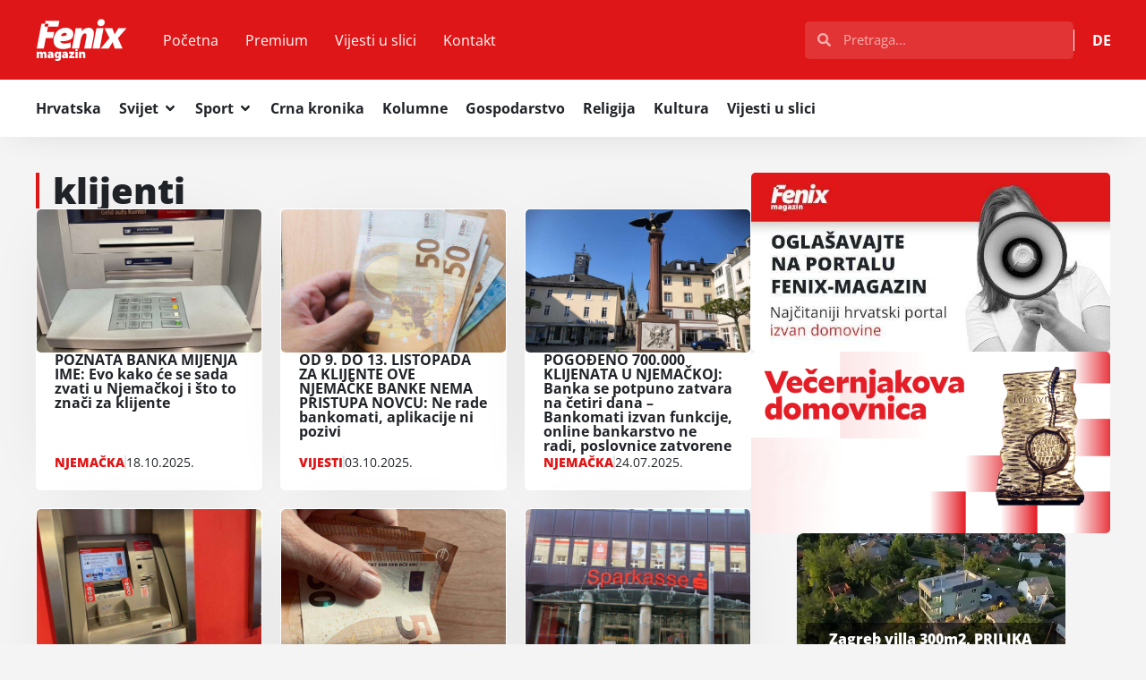

--- FILE ---
content_type: text/html; charset=utf-8
request_url: https://www.google.com/recaptcha/api2/aframe
body_size: 267
content:
<!DOCTYPE HTML><html><head><meta http-equiv="content-type" content="text/html; charset=UTF-8"></head><body><script nonce="m-z6vXPaFD3miyn0vtEkKQ">/** Anti-fraud and anti-abuse applications only. See google.com/recaptcha */ try{var clients={'sodar':'https://pagead2.googlesyndication.com/pagead/sodar?'};window.addEventListener("message",function(a){try{if(a.source===window.parent){var b=JSON.parse(a.data);var c=clients[b['id']];if(c){var d=document.createElement('img');d.src=c+b['params']+'&rc='+(localStorage.getItem("rc::a")?sessionStorage.getItem("rc::b"):"");window.document.body.appendChild(d);sessionStorage.setItem("rc::e",parseInt(sessionStorage.getItem("rc::e")||0)+1);localStorage.setItem("rc::h",'1766199704856');}}}catch(b){}});window.parent.postMessage("_grecaptcha_ready", "*");}catch(b){}</script></body></html>

--- FILE ---
content_type: text/css
request_url: https://fenix-magazin.de/wp-content/uploads/elementor/css/post-594427.css
body_size: 2773
content:
.elementor-594427 .elementor-element.elementor-element-6b099292{--display:flex;--min-height:80px;--flex-direction:row;--container-widget-width:calc( ( 1 - var( --container-widget-flex-grow ) ) * 100% );--container-widget-height:100%;--container-widget-flex-grow:1;--container-widget-align-self:stretch;--flex-wrap-mobile:wrap;--justify-content:space-between;--align-items:center;--gap:20px 20px;--row-gap:20px;--column-gap:20px;--padding-top:20px;--padding-bottom:20px;--padding-left:40px;--padding-right:40px;--z-index:9999;}.elementor-594427 .elementor-element.elementor-element-6b099292:not(.elementor-motion-effects-element-type-background), .elementor-594427 .elementor-element.elementor-element-6b099292 > .elementor-motion-effects-container > .elementor-motion-effects-layer{background-color:var( --e-global-color-accent );}.elementor-594427 .elementor-element.elementor-element-28b43df4{text-align:left;}.elementor-594427 .elementor-element.elementor-element-28b43df4 img{width:102px;transition-duration:0.3s;}.elementor-594427 .elementor-element.elementor-element-28b43df4:hover img{opacity:0.5;}.elementor-594427 .elementor-element.elementor-element-2af5dbec{margin:0px 0px calc(var(--kit-widget-spacing, 0px) + 0px) 30px;--e-nav-menu-horizontal-menu-item-margin:calc( 10px / 2 );}.elementor-594427 .elementor-element.elementor-element-2af5dbec.elementor-element{--flex-grow:1;--flex-shrink:0;}.elementor-594427 .elementor-element.elementor-element-2af5dbec .elementor-menu-toggle{margin-left:auto;}.elementor-594427 .elementor-element.elementor-element-2af5dbec .elementor-nav-menu .elementor-item{font-family:var( --e-global-typography-text-font-family ), Sans-serif;font-weight:var( --e-global-typography-text-font-weight );}.elementor-594427 .elementor-element.elementor-element-2af5dbec .elementor-nav-menu--main .elementor-item{color:var( --e-global-color-secondary );fill:var( --e-global-color-secondary );padding-left:10px;padding-right:10px;padding-top:6px;padding-bottom:6px;}.elementor-594427 .elementor-element.elementor-element-2af5dbec .elementor-nav-menu--main .elementor-item:hover,
					.elementor-594427 .elementor-element.elementor-element-2af5dbec .elementor-nav-menu--main .elementor-item.elementor-item-active,
					.elementor-594427 .elementor-element.elementor-element-2af5dbec .elementor-nav-menu--main .elementor-item.highlighted,
					.elementor-594427 .elementor-element.elementor-element-2af5dbec .elementor-nav-menu--main .elementor-item:focus{color:var( --e-global-color-accent );}.elementor-594427 .elementor-element.elementor-element-2af5dbec .elementor-nav-menu--main:not(.e--pointer-framed) .elementor-item:before,
					.elementor-594427 .elementor-element.elementor-element-2af5dbec .elementor-nav-menu--main:not(.e--pointer-framed) .elementor-item:after{background-color:var( --e-global-color-secondary );}.elementor-594427 .elementor-element.elementor-element-2af5dbec .e--pointer-framed .elementor-item:before,
					.elementor-594427 .elementor-element.elementor-element-2af5dbec .e--pointer-framed .elementor-item:after{border-color:var( --e-global-color-secondary );}.elementor-594427 .elementor-element.elementor-element-2af5dbec .elementor-nav-menu--main .elementor-item.elementor-item-active{color:var( --e-global-color-secondary );}.elementor-594427 .elementor-element.elementor-element-2af5dbec .elementor-nav-menu--main:not(.e--pointer-framed) .elementor-item.elementor-item-active:before,
					.elementor-594427 .elementor-element.elementor-element-2af5dbec .elementor-nav-menu--main:not(.e--pointer-framed) .elementor-item.elementor-item-active:after{background-color:#FFFFFF1A;}.elementor-594427 .elementor-element.elementor-element-2af5dbec .e--pointer-framed .elementor-item.elementor-item-active:before,
					.elementor-594427 .elementor-element.elementor-element-2af5dbec .e--pointer-framed .elementor-item.elementor-item-active:after{border-color:#FFFFFF1A;}.elementor-594427 .elementor-element.elementor-element-2af5dbec .elementor-nav-menu--main:not(.elementor-nav-menu--layout-horizontal) .elementor-nav-menu > li:not(:last-child){margin-bottom:10px;}.elementor-594427 .elementor-element.elementor-element-2af5dbec .elementor-item:before{border-radius:5px;}.elementor-594427 .elementor-element.elementor-element-2af5dbec .e--animation-shutter-in-horizontal .elementor-item:before{border-radius:5px 5px 0 0;}.elementor-594427 .elementor-element.elementor-element-2af5dbec .e--animation-shutter-in-horizontal .elementor-item:after{border-radius:0 0 5px 5px;}.elementor-594427 .elementor-element.elementor-element-2af5dbec .e--animation-shutter-in-vertical .elementor-item:before{border-radius:0 5px 5px 0;}.elementor-594427 .elementor-element.elementor-element-2af5dbec .e--animation-shutter-in-vertical .elementor-item:after{border-radius:5px 0 0 5px;}.elementor-594427 .elementor-element.elementor-element-2af5dbec .elementor-nav-menu--dropdown a, .elementor-594427 .elementor-element.elementor-element-2af5dbec .elementor-menu-toggle{color:var( --e-global-color-primary );fill:var( --e-global-color-primary );}.elementor-594427 .elementor-element.elementor-element-2af5dbec .elementor-nav-menu--dropdown{background-color:var( --e-global-color-secondary );}.elementor-594427 .elementor-element.elementor-element-2af5dbec .elementor-nav-menu--dropdown a:hover,
					.elementor-594427 .elementor-element.elementor-element-2af5dbec .elementor-nav-menu--dropdown a:focus,
					.elementor-594427 .elementor-element.elementor-element-2af5dbec .elementor-nav-menu--dropdown a.elementor-item-active,
					.elementor-594427 .elementor-element.elementor-element-2af5dbec .elementor-nav-menu--dropdown a.highlighted,
					.elementor-594427 .elementor-element.elementor-element-2af5dbec .elementor-menu-toggle:hover,
					.elementor-594427 .elementor-element.elementor-element-2af5dbec .elementor-menu-toggle:focus{color:var( --e-global-color-secondary );}.elementor-594427 .elementor-element.elementor-element-2af5dbec .elementor-nav-menu--dropdown a:hover,
					.elementor-594427 .elementor-element.elementor-element-2af5dbec .elementor-nav-menu--dropdown a:focus,
					.elementor-594427 .elementor-element.elementor-element-2af5dbec .elementor-nav-menu--dropdown a.elementor-item-active,
					.elementor-594427 .elementor-element.elementor-element-2af5dbec .elementor-nav-menu--dropdown a.highlighted{background-color:var( --e-global-color-accent );}.elementor-594427 .elementor-element.elementor-element-2af5dbec .elementor-nav-menu--dropdown a.elementor-item-active{color:var( --e-global-color-secondary );background-color:var( --e-global-color-accent );}.elementor-594427 .elementor-element.elementor-element-2af5dbec .elementor-nav-menu--dropdown .elementor-item, .elementor-594427 .elementor-element.elementor-element-2af5dbec .elementor-nav-menu--dropdown  .elementor-sub-item{font-weight:400;}.elementor-594427 .elementor-element.elementor-element-2af5dbec div.elementor-menu-toggle{color:var( --e-global-color-secondary );}.elementor-594427 .elementor-element.elementor-element-2af5dbec div.elementor-menu-toggle svg{fill:var( --e-global-color-secondary );}.elementor-594427 .elementor-element.elementor-element-3a12ac95 .elementor-search-form{text-align:right;}.elementor-594427 .elementor-element.elementor-element-3a12ac95 .elementor-search-form__toggle{--e-search-form-toggle-size:33px;--e-search-form-toggle-color:var( --e-global-color-secondary );}.elementor-594427 .elementor-element.elementor-element-3a12ac95.elementor-search-form--skin-full_screen .elementor-search-form__container{background-color:#000000DE;}.elementor-594427 .elementor-element.elementor-element-3a12ac95 input[type="search"].elementor-search-form__input{font-family:"Open Sans", Sans-serif;font-weight:400;}.elementor-594427 .elementor-element.elementor-element-3a12ac95:not(.elementor-search-form--skin-full_screen) .elementor-search-form__container{border-radius:3px;}.elementor-594427 .elementor-element.elementor-element-3a12ac95.elementor-search-form--skin-full_screen input[type="search"].elementor-search-form__input{border-radius:3px;}.elementor-594427 .elementor-element.elementor-element-25ad9f7c{width:var( --container-widget-width, 300px );max-width:300px;--container-widget-width:300px;--container-widget-flex-grow:0;}.elementor-594427 .elementor-element.elementor-element-25ad9f7c .elementor-search-form__container{min-height:42px;}.elementor-594427 .elementor-element.elementor-element-25ad9f7c .elementor-search-form__submit{min-width:42px;}body:not(.rtl) .elementor-594427 .elementor-element.elementor-element-25ad9f7c .elementor-search-form__icon{padding-left:calc(42px / 3);}body.rtl .elementor-594427 .elementor-element.elementor-element-25ad9f7c .elementor-search-form__icon{padding-right:calc(42px / 3);}.elementor-594427 .elementor-element.elementor-element-25ad9f7c .elementor-search-form__input, .elementor-594427 .elementor-element.elementor-element-25ad9f7c.elementor-search-form--button-type-text .elementor-search-form__submit{padding-left:calc(42px / 3);padding-right:calc(42px / 3);}.elementor-594427 .elementor-element.elementor-element-25ad9f7c .elementor-search-form__input,
					.elementor-594427 .elementor-element.elementor-element-25ad9f7c .elementor-search-form__icon,
					.elementor-594427 .elementor-element.elementor-element-25ad9f7c .elementor-lightbox .dialog-lightbox-close-button,
					.elementor-594427 .elementor-element.elementor-element-25ad9f7c .elementor-lightbox .dialog-lightbox-close-button:hover,
					.elementor-594427 .elementor-element.elementor-element-25ad9f7c.elementor-search-form--skin-full_screen input[type="search"].elementor-search-form__input{color:var( --e-global-color-secondary );fill:var( --e-global-color-secondary );}.elementor-594427 .elementor-element.elementor-element-25ad9f7c:not(.elementor-search-form--skin-full_screen) .elementor-search-form__container{background-color:#FFFFFF21;border-radius:5px;}.elementor-594427 .elementor-element.elementor-element-25ad9f7c.elementor-search-form--skin-full_screen input[type="search"].elementor-search-form__input{background-color:#FFFFFF21;border-radius:5px;}.elementor-594427 .elementor-element.elementor-element-25ad9f7c:not(.elementor-search-form--skin-full_screen) .elementor-search-form--focus .elementor-search-form__input,
					.elementor-594427 .elementor-element.elementor-element-25ad9f7c .elementor-search-form--focus .elementor-search-form__icon,
					.elementor-594427 .elementor-element.elementor-element-25ad9f7c .elementor-lightbox .dialog-lightbox-close-button:hover,
					.elementor-594427 .elementor-element.elementor-element-25ad9f7c.elementor-search-form--skin-full_screen input[type="search"].elementor-search-form__input:focus{color:var( --e-global-color-primary );fill:var( --e-global-color-primary );}.elementor-594427 .elementor-element.elementor-element-25ad9f7c:not(.elementor-search-form--skin-full_screen) .elementor-search-form--focus .elementor-search-form__container{background-color:var( --e-global-color-secondary );}.elementor-594427 .elementor-element.elementor-element-25ad9f7c.elementor-search-form--skin-full_screen input[type="search"].elementor-search-form__input:focus{background-color:var( --e-global-color-secondary );}.elementor-594427 .elementor-element.elementor-element-32a5c395{--display:flex;}.elementor-594427 .elementor-element.elementor-element-36433a51{--display:flex;--flex-direction:column;--container-widget-width:100%;--container-widget-height:initial;--container-widget-flex-grow:0;--container-widget-align-self:initial;--flex-wrap-mobile:wrap;--gap:10px 10px;--row-gap:10px;--column-gap:10px;--border-radius:5px 5px 5px 5px;box-shadow:0px 10px 53px -19px rgba(0, 0, 0, 0.24);--padding-top:20px;--padding-bottom:20px;--padding-left:20px;--padding-right:20px;}.elementor-594427 .elementor-element.elementor-element-55649474 .elementor-icon-list-items:not(.elementor-inline-items) .elementor-icon-list-item:not(:last-child){padding-block-end:calc(0px/2);}.elementor-594427 .elementor-element.elementor-element-55649474 .elementor-icon-list-items:not(.elementor-inline-items) .elementor-icon-list-item:not(:first-child){margin-block-start:calc(0px/2);}.elementor-594427 .elementor-element.elementor-element-55649474 .elementor-icon-list-items.elementor-inline-items .elementor-icon-list-item{margin-inline:calc(0px/2);}.elementor-594427 .elementor-element.elementor-element-55649474 .elementor-icon-list-items.elementor-inline-items{margin-inline:calc(-0px/2);}.elementor-594427 .elementor-element.elementor-element-55649474 .elementor-icon-list-items.elementor-inline-items .elementor-icon-list-item:after{inset-inline-end:calc(-0px/2);}.elementor-594427 .elementor-element.elementor-element-55649474 .elementor-icon-list-icon i{transition:color 0.3s;}.elementor-594427 .elementor-element.elementor-element-55649474 .elementor-icon-list-icon svg{transition:fill 0.3s;}.elementor-594427 .elementor-element.elementor-element-55649474{--e-icon-list-icon-size:14px;--icon-vertical-offset:0px;}.elementor-594427 .elementor-element.elementor-element-55649474 .elementor-icon-list-item > .elementor-icon-list-text, .elementor-594427 .elementor-element.elementor-element-55649474 .elementor-icon-list-item > a{font-family:var( --e-global-typography-accent-font-family ), Sans-serif;font-weight:var( --e-global-typography-accent-font-weight );}.elementor-594427 .elementor-element.elementor-element-55649474 .elementor-icon-list-text{color:var( --e-global-color-primary );transition:color 0.3s;}.elementor-594427 .elementor-element.elementor-element-55649474 .elementor-icon-list-item:hover .elementor-icon-list-text{color:var( --e-global-color-accent );}.elementor-594427 .elementor-element.elementor-element-4e6aa9e5{--divider-border-style:slashes;--divider-color:var( --e-global-color-accent );--divider-border-width:3px;width:var( --container-widget-width, 116px );max-width:116px;--container-widget-width:116px;--container-widget-flex-grow:0;--divider-pattern-height:7.9px;--divider-pattern-size:20px;}.elementor-594427 .elementor-element.elementor-element-4e6aa9e5 .elementor-divider-separator{width:100%;margin:0 auto;margin-left:0;}.elementor-594427 .elementor-element.elementor-element-4e6aa9e5 .elementor-divider{text-align:left;padding-block-start:0px;padding-block-end:0px;}.elementor-594427 .elementor-element.elementor-element-4e6aa9e5 .elementor-divider__text{color:var( --e-global-color-accent );font-family:"Open Sans", Sans-serif;font-size:14px;font-weight:700;}.elementor-594427 .elementor-element.elementor-element-30920cca .elementor-icon-list-items:not(.elementor-inline-items) .elementor-icon-list-item:not(:last-child){padding-block-end:calc(5px/2);}.elementor-594427 .elementor-element.elementor-element-30920cca .elementor-icon-list-items:not(.elementor-inline-items) .elementor-icon-list-item:not(:first-child){margin-block-start:calc(5px/2);}.elementor-594427 .elementor-element.elementor-element-30920cca .elementor-icon-list-items.elementor-inline-items .elementor-icon-list-item{margin-inline:calc(5px/2);}.elementor-594427 .elementor-element.elementor-element-30920cca .elementor-icon-list-items.elementor-inline-items{margin-inline:calc(-5px/2);}.elementor-594427 .elementor-element.elementor-element-30920cca .elementor-icon-list-items.elementor-inline-items .elementor-icon-list-item:after{inset-inline-end:calc(-5px/2);}.elementor-594427 .elementor-element.elementor-element-30920cca .elementor-icon-list-icon i{transition:color 0.3s;}.elementor-594427 .elementor-element.elementor-element-30920cca .elementor-icon-list-icon svg{transition:fill 0.3s;}.elementor-594427 .elementor-element.elementor-element-30920cca{--e-icon-list-icon-size:14px;--icon-vertical-offset:0px;}.elementor-594427 .elementor-element.elementor-element-30920cca .elementor-icon-list-item > .elementor-icon-list-text, .elementor-594427 .elementor-element.elementor-element-30920cca .elementor-icon-list-item > a{font-family:var( --e-global-typography-accent-font-family ), Sans-serif;font-weight:var( --e-global-typography-accent-font-weight );}.elementor-594427 .elementor-element.elementor-element-30920cca .elementor-icon-list-text{color:var( --e-global-color-primary );transition:color 0.3s;}.elementor-594427 .elementor-element.elementor-element-30920cca .elementor-icon-list-item:hover .elementor-icon-list-text{color:var( --e-global-color-accent );}.elementor-594427 .elementor-element.elementor-element-3b2eac1a{--n-menu-dropdown-content-max-width:fit-content;--n-menu-heading-wrap:wrap;--n-menu-heading-overflow-x:initial;--n-menu-title-distance-from-content:20px;width:var( --container-widget-width, 41px );max-width:41px;--container-widget-width:41px;--container-widget-flex-grow:0;--n-menu-toggle-icon-wrapper-animation-duration:500ms;--n-menu-title-space-between:0px;--n-menu-title-color-normal:var( --e-global-color-secondary );--n-menu-title-transition:300ms;--n-menu-title-padding:0px 0px 0px 20px;--n-menu-icon-size:16px;--n-menu-toggle-icon-size:20px;--n-menu-toggle-icon-hover-duration:500ms;--n-menu-toggle-icon-distance-from-dropdown:0px;}.elementor-594427 .elementor-element.elementor-element-3b2eac1a > .e-n-menu > .e-n-menu-wrapper > .e-n-menu-heading > .e-n-menu-item > .e-n-menu-title, .elementor-594427 .elementor-element.elementor-element-3b2eac1a > .e-n-menu > .e-n-menu-wrapper > .e-n-menu-heading > .e-n-menu-item > .e-n-menu-title > .e-n-menu-title-container, .elementor-594427 .elementor-element.elementor-element-3b2eac1a > .e-n-menu > .e-n-menu-wrapper > .e-n-menu-heading > .e-n-menu-item > .e-n-menu-title > .e-n-menu-title-container > span{font-family:var( --e-global-typography-accent-font-family ), Sans-serif;font-weight:var( --e-global-typography-accent-font-weight );}.elementor-594427 .elementor-element.elementor-element-3b2eac1a > .e-n-menu > .e-n-menu-wrapper > .e-n-menu-heading > .e-n-menu-item > .e-n-menu-title:not( .e-current ):not( :hover ){border-style:solid;border-width:0px 0px 0px 1px;border-color:var( --e-global-color-secondary );}.elementor-594427 .elementor-element.elementor-element-3b2eac1a {--n-menu-title-color-hover:#FFFFFF7A;--n-menu-title-color-active:var( --e-global-color-secondary );}:where( .elementor-594427 .elementor-element.elementor-element-3b2eac1a > .e-n-menu > .e-n-menu-wrapper > .e-n-menu-heading > .e-n-menu-item > .e-n-menu-content ) > .e-con{--border-radius:5px 5px 5px 5px;}.elementor-594427 .elementor-element.elementor-element-7d9cf70{--display:flex;--flex-direction:column;--container-widget-width:100%;--container-widget-height:initial;--container-widget-flex-grow:0;--container-widget-align-self:initial;--flex-wrap-mobile:wrap;box-shadow:0px 5px 42px -18px rgba(0, 0, 0, 0.19);--padding-top:0px;--padding-bottom:0px;--padding-left:40px;--padding-right:40px;--z-index:9998;}.elementor-594427 .elementor-element.elementor-element-7d9cf70:not(.elementor-motion-effects-element-type-background), .elementor-594427 .elementor-element.elementor-element-7d9cf70 > .elementor-motion-effects-container > .elementor-motion-effects-layer{background-color:var( --e-global-color-secondary );}.elementor-594427 .elementor-element.elementor-element-5d008d01{--display:flex;}.elementor-594427 .elementor-element.elementor-element-394f49f6{--display:flex;--flex-direction:column;--container-widget-width:100%;--container-widget-height:initial;--container-widget-flex-grow:0;--container-widget-align-self:initial;--flex-wrap-mobile:wrap;--gap:10px 10px;--row-gap:10px;--column-gap:10px;--border-radius:5px 5px 5px 5px;box-shadow:0px 10px 53px -19px rgba(0, 0, 0, 0.24);--padding-top:20px;--padding-bottom:20px;--padding-left:20px;--padding-right:20px;}.elementor-594427 .elementor-element.elementor-element-71abb30f .elementor-icon-list-items:not(.elementor-inline-items) .elementor-icon-list-item:not(:last-child){padding-block-end:calc(8px/2);}.elementor-594427 .elementor-element.elementor-element-71abb30f .elementor-icon-list-items:not(.elementor-inline-items) .elementor-icon-list-item:not(:first-child){margin-block-start:calc(8px/2);}.elementor-594427 .elementor-element.elementor-element-71abb30f .elementor-icon-list-items.elementor-inline-items .elementor-icon-list-item{margin-inline:calc(8px/2);}.elementor-594427 .elementor-element.elementor-element-71abb30f .elementor-icon-list-items.elementor-inline-items{margin-inline:calc(-8px/2);}.elementor-594427 .elementor-element.elementor-element-71abb30f .elementor-icon-list-items.elementor-inline-items .elementor-icon-list-item:after{inset-inline-end:calc(-8px/2);}.elementor-594427 .elementor-element.elementor-element-71abb30f .elementor-icon-list-icon i{transition:color 0.3s;}.elementor-594427 .elementor-element.elementor-element-71abb30f .elementor-icon-list-icon svg{transition:fill 0.3s;}.elementor-594427 .elementor-element.elementor-element-71abb30f{--e-icon-list-icon-size:14px;--icon-vertical-offset:0px;}.elementor-594427 .elementor-element.elementor-element-71abb30f .elementor-icon-list-item > .elementor-icon-list-text, .elementor-594427 .elementor-element.elementor-element-71abb30f .elementor-icon-list-item > a{font-family:var( --e-global-typography-text-font-family ), Sans-serif;font-weight:var( --e-global-typography-text-font-weight );}.elementor-594427 .elementor-element.elementor-element-71abb30f .elementor-icon-list-text{color:var( --e-global-color-primary );transition:color 0.3s;}.elementor-594427 .elementor-element.elementor-element-71abb30f .elementor-icon-list-item:hover .elementor-icon-list-text{color:var( --e-global-color-accent );}.elementor-594427 .elementor-element.elementor-element-4bea819f{--display:flex;--flex-direction:column;--container-widget-width:100%;--container-widget-height:initial;--container-widget-flex-grow:0;--container-widget-align-self:initial;--flex-wrap-mobile:wrap;--gap:10px 10px;--row-gap:10px;--column-gap:10px;--border-radius:5px 5px 5px 5px;box-shadow:0px 10px 53px -19px rgba(0, 0, 0, 0.24);--padding-top:20px;--padding-bottom:20px;--padding-left:20px;--padding-right:20px;}.elementor-594427 .elementor-element.elementor-element-40905aaa .elementor-icon-list-items:not(.elementor-inline-items) .elementor-icon-list-item:not(:last-child){padding-block-end:calc(8px/2);}.elementor-594427 .elementor-element.elementor-element-40905aaa .elementor-icon-list-items:not(.elementor-inline-items) .elementor-icon-list-item:not(:first-child){margin-block-start:calc(8px/2);}.elementor-594427 .elementor-element.elementor-element-40905aaa .elementor-icon-list-items.elementor-inline-items .elementor-icon-list-item{margin-inline:calc(8px/2);}.elementor-594427 .elementor-element.elementor-element-40905aaa .elementor-icon-list-items.elementor-inline-items{margin-inline:calc(-8px/2);}.elementor-594427 .elementor-element.elementor-element-40905aaa .elementor-icon-list-items.elementor-inline-items .elementor-icon-list-item:after{inset-inline-end:calc(-8px/2);}.elementor-594427 .elementor-element.elementor-element-40905aaa .elementor-icon-list-icon i{transition:color 0.3s;}.elementor-594427 .elementor-element.elementor-element-40905aaa .elementor-icon-list-icon svg{transition:fill 0.3s;}.elementor-594427 .elementor-element.elementor-element-40905aaa{--e-icon-list-icon-size:14px;--icon-vertical-offset:0px;}.elementor-594427 .elementor-element.elementor-element-40905aaa .elementor-icon-list-item > .elementor-icon-list-text, .elementor-594427 .elementor-element.elementor-element-40905aaa .elementor-icon-list-item > a{font-family:var( --e-global-typography-text-font-family ), Sans-serif;font-weight:var( --e-global-typography-text-font-weight );}.elementor-594427 .elementor-element.elementor-element-40905aaa .elementor-icon-list-text{color:var( --e-global-color-primary );transition:color 0.3s;}.elementor-594427 .elementor-element.elementor-element-40905aaa .elementor-icon-list-item:hover .elementor-icon-list-text{color:var( --e-global-color-accent );}.elementor-594427 .elementor-element.elementor-element-1e53477c{--display:flex;}.elementor-594427 .elementor-element.elementor-element-4b9218c3{--display:flex;}.elementor-594427 .elementor-element.elementor-element-4842606{--display:flex;}.elementor-594427 .elementor-element.elementor-element-7358d7b7{--display:flex;}.elementor-594427 .elementor-element.elementor-element-18674844{--display:flex;}.elementor-594427 .elementor-element.elementor-element-7a7b988{--display:flex;}.elementor-594427 .elementor-element.elementor-element-66215219{--n-menu-dropdown-content-max-width:fit-content;--n-menu-heading-justify-content:initial;--n-menu-title-flex-grow:initial;--n-menu-title-justify-content:initial;--n-menu-title-justify-content-mobile:initial;--n-menu-heading-wrap:wrap;--n-menu-heading-overflow-x:initial;--n-menu-title-distance-from-content:0px;--n-menu-open-animation-duration:300ms;--n-menu-toggle-icon-wrapper-animation-duration:500ms;--n-menu-title-space-between:20px;--n-menu-title-color-normal:var( --e-global-color-primary );--n-menu-title-transition:300ms;--n-menu-title-padding:20px 0px 14px 0px;--n-menu-icon-size:16px;--n-menu-toggle-icon-size:20px;--n-menu-toggle-icon-hover-duration:500ms;--n-menu-toggle-icon-distance-from-dropdown:0px;}.elementor-594427 .elementor-element.elementor-element-66215219 > .e-n-menu > .e-n-menu-wrapper > .e-n-menu-heading > .e-n-menu-item > .e-n-menu-title, .elementor-594427 .elementor-element.elementor-element-66215219 > .e-n-menu > .e-n-menu-wrapper > .e-n-menu-heading > .e-n-menu-item > .e-n-menu-title > .e-n-menu-title-container, .elementor-594427 .elementor-element.elementor-element-66215219 > .e-n-menu > .e-n-menu-wrapper > .e-n-menu-heading > .e-n-menu-item > .e-n-menu-title > .e-n-menu-title-container > span{font-family:var( --e-global-typography-accent-font-family ), Sans-serif;font-weight:var( --e-global-typography-accent-font-weight );}.elementor-594427 .elementor-element.elementor-element-66215219 > .e-n-menu > .e-n-menu-wrapper > .e-n-menu-heading > .e-n-menu-item > .e-n-menu-title:not( .e-current ):not( :hover ){border-style:solid;border-width:0px 0px 6px 0px;}.elementor-594427 .elementor-element.elementor-element-66215219 {--n-menu-title-color-hover:var( --e-global-color-accent );--n-menu-title-color-active:var( --e-global-color-primary );}.elementor-594427 .elementor-element.elementor-element-66215219 > .e-n-menu > .e-n-menu-wrapper > .e-n-menu-heading > .e-n-menu-item > .e-n-menu-title:hover:not( .e-current ){border-style:solid;border-width:0px 0px 6px 0px;border-color:var( --e-global-color-accent );}.elementor-594427 .elementor-element.elementor-element-66215219 > .e-n-menu > .e-n-menu-wrapper > .e-n-menu-heading > .e-n-menu-item > .e-n-menu-title.e-current{border-style:solid;border-width:0px 0px 6px 0px;border-color:var( --e-global-color-accent );}.elementor-theme-builder-content-area{height:400px;}.elementor-location-header:before, .elementor-location-footer:before{content:"";display:table;clear:both;}@media(max-width:1024px){.elementor-594427 .elementor-element.elementor-element-2af5dbec{margin:0px 0px calc(var(--kit-widget-spacing, 0px) + 0px) 0px;--nav-menu-icon-size:32px;}.elementor-594427 .elementor-element.elementor-element-2af5dbec .elementor-nav-menu--dropdown .elementor-item, .elementor-594427 .elementor-element.elementor-element-2af5dbec .elementor-nav-menu--dropdown  .elementor-sub-item{font-size:16px;}.elementor-594427 .elementor-element.elementor-element-2af5dbec .elementor-nav-menu--dropdown a{padding-left:25px;padding-right:25px;padding-top:20px;padding-bottom:20px;}.elementor-594427 .elementor-element.elementor-element-7d9cf70{--padding-top:0px;--padding-bottom:0px;--padding-left:40px;--padding-right:0px;}.elementor-594427 .elementor-element.elementor-element-66215219{--n-menu-heading-wrap:nowrap;--n-menu-heading-overflow-x:scroll;}}@media(max-width:767px){.elementor-594427 .elementor-element.elementor-element-6b099292{--gap:20px 20px;--row-gap:20px;--column-gap:20px;--padding-top:15px;--padding-bottom:15px;--padding-left:20px;--padding-right:20px;}.elementor-594427 .elementor-element.elementor-element-28b43df4 img{width:70px;}.elementor-594427 .elementor-element.elementor-element-2af5dbec{margin:0px 0px calc(var(--kit-widget-spacing, 0px) + 0px) 0px;--nav-menu-icon-size:30px;}.elementor-594427 .elementor-element.elementor-element-2af5dbec.elementor-element{--flex-grow:1;--flex-shrink:0;}.elementor-594427 .elementor-element.elementor-element-2af5dbec .elementor-nav-menu--dropdown .elementor-item, .elementor-594427 .elementor-element.elementor-element-2af5dbec .elementor-nav-menu--dropdown  .elementor-sub-item{font-size:16px;}.elementor-594427 .elementor-element.elementor-element-2af5dbec .elementor-nav-menu--dropdown a{padding-left:25px;padding-right:25px;padding-top:15px;padding-bottom:15px;}.elementor-594427 .elementor-element.elementor-element-3a12ac95 input[type="search"].elementor-search-form__input{font-size:18px;line-height:2em;}.elementor-594427 .elementor-element.elementor-element-3a12ac95:not(.elementor-search-form--skin-full_screen) .elementor-search-form__container{border-radius:0px;}.elementor-594427 .elementor-element.elementor-element-3a12ac95.elementor-search-form--skin-full_screen input[type="search"].elementor-search-form__input{border-radius:0px;}.elementor-594427 .elementor-element.elementor-element-25ad9f7c{--container-widget-width:54px;--container-widget-flex-grow:0;width:var( --container-widget-width, 54px );max-width:54px;}.elementor-594427 .elementor-element.elementor-element-3b2eac1a{--n-menu-heading-wrap:wrap;--n-menu-heading-overflow-x:initial;--n-menu-title-distance-from-content:11px;--container-widget-width:60px;--container-widget-flex-grow:0;width:var( --container-widget-width, 60px );max-width:60px;--n-menu-title-padding:0px 0px 0px 20px;}:where( .elementor-594427 .elementor-element.elementor-element-3b2eac1a > .e-n-menu > .e-n-menu-wrapper > .e-n-menu-heading > .e-n-menu-item > .e-n-menu-content ) > .e-con{--padding-top:0px;--padding-right:0px;--padding-bottom:0px;--padding-left:0px;}:where( [data-core-v316-plus='true'] .elementor-element.elementor-widget-n-menu > .e-n-menu > .e-n-menu-wrapper > .e-n-menu-heading > .e-n-menu-item > .e-n-menu-content ) > .e-con{--padding-block-start:0px;--padding-inline-end:0px;--padding-block-end:0px;--padding-inline-start:0px;}.elementor-594427 .elementor-element.elementor-element-7d9cf70{--padding-top:0px;--padding-bottom:0px;--padding-left:20px;--padding-right:0px;}.elementor-594427 .elementor-element.elementor-element-66215219{--n-menu-heading-justify-content:initial;--n-menu-title-flex-grow:initial;--n-menu-title-justify-content:initial;--n-menu-title-justify-content-mobile:initial;--n-menu-heading-wrap:nowrap;--n-menu-heading-overflow-x:scroll;}}/* Start Custom Fonts CSS */@font-face {
	font-family: 'Open Sans';
	font-style: normal;
	font-weight: normal;
	font-display: auto;
	src: url('https://fenix-magazin.de/wp-content/uploads/2024/01/Open-Sans-Regular.woff2') format('woff2'),
		url('https://fenix-magazin.de/wp-content/uploads/2024/01/Open-Sans-Regular.woff') format('woff');
}
@font-face {
	font-family: 'Open Sans';
	font-style: italic;
	font-weight: normal;
	font-display: auto;
	src: url('https://fenix-magazin.de/wp-content/uploads/2024/01/Open-Sans-Italic.woff2') format('woff2'),
		url('https://fenix-magazin.de/wp-content/uploads/2024/01/Open-Sans-Italic.woff') format('woff');
}
@font-face {
	font-family: 'Open Sans';
	font-style: normal;
	font-weight: 600;
	font-display: auto;
	src: url('https://fenix-magazin.de/wp-content/uploads/2024/01/Open-Sans-Bold.woff2') format('woff2'),
		url('https://fenix-magazin.de/wp-content/uploads/2024/01/Open-Sans-Bold.woff') format('woff');
}
@font-face {
	font-family: 'Open Sans';
	font-style: italic;
	font-weight: 600;
	font-display: auto;
	src: url('https://fenix-magazin.de/wp-content/uploads/2024/01/Open-Sans-Bold-Italic.woff2') format('woff2'),
		url('https://fenix-magazin.de/wp-content/uploads/2024/01/Open-Sans-Bold-Italic.woff') format('woff');
}
@font-face {
	font-family: 'Open Sans';
	font-style: normal;
	font-weight: 500;
	font-display: auto;
	src: url('https://fenix-magazin.de/wp-content/uploads/2024/01/Open-Sans-SemiBold.woff2') format('woff2'),
		url('https://fenix-magazin.de/wp-content/uploads/2024/01/Open-Sans-SemiBold.woff') format('woff');
}
@font-face {
	font-family: 'Open Sans';
	font-style: italic;
	font-weight: 500;
	font-display: auto;
	src: url('https://fenix-magazin.de/wp-content/uploads/2024/01/Open-Sans-SemiBold-Italic.woff2') format('woff2'),
		url('https://fenix-magazin.de/wp-content/uploads/2024/01/Open-Sans-SemiBold-Italic.woff') format('woff');
}
@font-face {
	font-family: 'Open Sans';
	font-style: normal;
	font-weight: 800;
	font-display: auto;
	src: url('https://fenix-magazin.de/wp-content/uploads/2024/01/Open-Sans-ExtraBold.woff2') format('woff2'),
		url('https://fenix-magazin.de/wp-content/uploads/2024/01/Open-Sans-ExtraBold.woff') format('woff');
}
@font-face {
	font-family: 'Open Sans';
	font-style: italic;
	font-weight: 800;
	font-display: auto;
	src: url('https://fenix-magazin.de/wp-content/uploads/2024/01/Open-Sans-ExtraBold-Italic.woff2') format('woff2'),
		url('https://fenix-magazin.de/wp-content/uploads/2024/01/Open-Sans-ExtraBold-Italic.woff') format('woff');
}
/* End Custom Fonts CSS */

--- FILE ---
content_type: text/css
request_url: https://fenix-magazin.de/wp-content/uploads/elementor/css/post-594454.css
body_size: 796
content:
.elementor-594454 .elementor-element.elementor-element-7ce29597{--display:flex;--padding-top:40px;--padding-bottom:40px;--padding-left:40px;--padding-right:40px;}.elementor-594454 .elementor-element.elementor-element-4ce000ca{--display:flex;--flex-direction:row;--container-widget-width:calc( ( 1 - var( --container-widget-flex-grow ) ) * 100% );--container-widget-height:100%;--container-widget-flex-grow:1;--container-widget-align-self:stretch;--flex-wrap-mobile:wrap;--align-items:flex-start;--gap:70px 70px;--row-gap:70px;--column-gap:70px;--flex-wrap:wrap;--padding-top:60px;--padding-bottom:60px;--padding-left:40px;--padding-right:40px;}.elementor-594454 .elementor-element.elementor-element-4ce000ca:not(.elementor-motion-effects-element-type-background), .elementor-594454 .elementor-element.elementor-element-4ce000ca > .elementor-motion-effects-container > .elementor-motion-effects-layer{background-color:var( --e-global-color-primary );}.elementor-594454 .elementor-element.elementor-element-6cd1522a{--display:flex;--gap:25px 25px;--row-gap:25px;--column-gap:25px;}.elementor-594454 .elementor-element.elementor-element-6cd1522a.e-con{--flex-grow:1;--flex-shrink:0;}.elementor-594454 .elementor-element.elementor-element-3ef03d7d{text-align:left;}.elementor-594454 .elementor-element.elementor-element-3ef03d7d img{width:102px;}.elementor-594454 .elementor-element.elementor-element-4501fb02{--grid-template-columns:repeat(0, auto);text-align:left;--icon-size:19px;--grid-column-gap:10px;--grid-row-gap:0px;}.elementor-594454 .elementor-element.elementor-element-4501fb02 .elementor-social-icon{background-color:var( --e-global-color-accent );}.elementor-594454 .elementor-element.elementor-element-4501fb02 .elementor-social-icon i{color:var( --e-global-color-secondary );}.elementor-594454 .elementor-element.elementor-element-4501fb02 .elementor-social-icon svg{fill:var( --e-global-color-secondary );}.elementor-594454 .elementor-element.elementor-element-4501fb02 .elementor-social-icon:hover{background-color:var( --e-global-color-secondary );}.elementor-594454 .elementor-element.elementor-element-4501fb02 .elementor-social-icon:hover i{color:var( --e-global-color-accent );}.elementor-594454 .elementor-element.elementor-element-4501fb02 .elementor-social-icon:hover svg{fill:var( --e-global-color-accent );}.elementor-594454 .elementor-element.elementor-element-411ff7a7{font-size:14px;color:var( --e-global-color-secondary );}.elementor-594454 .elementor-element.elementor-element-60ce9eb0{--display:flex;--flex-direction:row;--container-widget-width:calc( ( 1 - var( --container-widget-flex-grow ) ) * 100% );--container-widget-height:100%;--container-widget-flex-grow:1;--container-widget-align-self:stretch;--flex-wrap-mobile:wrap;--align-items:flex-start;--flex-wrap:wrap;}.elementor-594454 .elementor-element.elementor-element-33f774c4{width:100%;max-width:100%;padding:0px 0px 0px 15px;border-style:solid;border-width:0px 0px 0px 4px;border-color:var( --e-global-color-accent );}.elementor-594454 .elementor-element.elementor-element-33f774c4 .elementor-heading-title{color:var( --e-global-color-secondary );}.elementor-594454 .elementor-element.elementor-element-72037ac0 .elementor-icon-list-items:not(.elementor-inline-items) .elementor-icon-list-item:not(:last-child){padding-block-end:calc(5px/2);}.elementor-594454 .elementor-element.elementor-element-72037ac0 .elementor-icon-list-items:not(.elementor-inline-items) .elementor-icon-list-item:not(:first-child){margin-block-start:calc(5px/2);}.elementor-594454 .elementor-element.elementor-element-72037ac0 .elementor-icon-list-items.elementor-inline-items .elementor-icon-list-item{margin-inline:calc(5px/2);}.elementor-594454 .elementor-element.elementor-element-72037ac0 .elementor-icon-list-items.elementor-inline-items{margin-inline:calc(-5px/2);}.elementor-594454 .elementor-element.elementor-element-72037ac0 .elementor-icon-list-items.elementor-inline-items .elementor-icon-list-item:after{inset-inline-end:calc(-5px/2);}.elementor-594454 .elementor-element.elementor-element-72037ac0 .elementor-icon-list-icon i{transition:color 0.3s;}.elementor-594454 .elementor-element.elementor-element-72037ac0 .elementor-icon-list-icon svg{transition:fill 0.3s;}.elementor-594454 .elementor-element.elementor-element-72037ac0{--e-icon-list-icon-size:14px;--icon-vertical-offset:0px;}.elementor-594454 .elementor-element.elementor-element-72037ac0 .elementor-icon-list-item > .elementor-icon-list-text, .elementor-594454 .elementor-element.elementor-element-72037ac0 .elementor-icon-list-item > a{font-size:14px;}.elementor-594454 .elementor-element.elementor-element-72037ac0 .elementor-icon-list-text{color:var( --e-global-color-secondary );transition:color 0.3s;}.elementor-594454 .elementor-element.elementor-element-72037ac0 .elementor-icon-list-item:hover .elementor-icon-list-text{color:var( --e-global-color-accent );}.elementor-594454 .elementor-element.elementor-element-566a83d8 .elementor-icon-list-items:not(.elementor-inline-items) .elementor-icon-list-item:not(:last-child){padding-block-end:calc(5px/2);}.elementor-594454 .elementor-element.elementor-element-566a83d8 .elementor-icon-list-items:not(.elementor-inline-items) .elementor-icon-list-item:not(:first-child){margin-block-start:calc(5px/2);}.elementor-594454 .elementor-element.elementor-element-566a83d8 .elementor-icon-list-items.elementor-inline-items .elementor-icon-list-item{margin-inline:calc(5px/2);}.elementor-594454 .elementor-element.elementor-element-566a83d8 .elementor-icon-list-items.elementor-inline-items{margin-inline:calc(-5px/2);}.elementor-594454 .elementor-element.elementor-element-566a83d8 .elementor-icon-list-items.elementor-inline-items .elementor-icon-list-item:after{inset-inline-end:calc(-5px/2);}.elementor-594454 .elementor-element.elementor-element-566a83d8 .elementor-icon-list-icon i{transition:color 0.3s;}.elementor-594454 .elementor-element.elementor-element-566a83d8 .elementor-icon-list-icon svg{transition:fill 0.3s;}.elementor-594454 .elementor-element.elementor-element-566a83d8{--e-icon-list-icon-size:14px;--icon-vertical-offset:0px;}.elementor-594454 .elementor-element.elementor-element-566a83d8 .elementor-icon-list-item > .elementor-icon-list-text, .elementor-594454 .elementor-element.elementor-element-566a83d8 .elementor-icon-list-item > a{font-size:14px;}.elementor-594454 .elementor-element.elementor-element-566a83d8 .elementor-icon-list-text{color:var( --e-global-color-secondary );transition:color 0.3s;}.elementor-594454 .elementor-element.elementor-element-566a83d8 .elementor-icon-list-item:hover .elementor-icon-list-text{color:var( --e-global-color-accent );}.elementor-594454 .elementor-element.elementor-element-52b9458e{--display:flex;}.elementor-594454 .elementor-element.elementor-element-691da08b{width:100%;max-width:100%;padding:0px 0px 0px 15px;border-style:solid;border-width:0px 0px 0px 4px;border-color:var( --e-global-color-accent );}.elementor-594454 .elementor-element.elementor-element-691da08b .elementor-heading-title{color:var( --e-global-color-secondary );}.elementor-594454 .elementor-element.elementor-element-523847f3 .elementor-icon-list-items:not(.elementor-inline-items) .elementor-icon-list-item:not(:last-child){padding-block-end:calc(5px/2);}.elementor-594454 .elementor-element.elementor-element-523847f3 .elementor-icon-list-items:not(.elementor-inline-items) .elementor-icon-list-item:not(:first-child){margin-block-start:calc(5px/2);}.elementor-594454 .elementor-element.elementor-element-523847f3 .elementor-icon-list-items.elementor-inline-items .elementor-icon-list-item{margin-inline:calc(5px/2);}.elementor-594454 .elementor-element.elementor-element-523847f3 .elementor-icon-list-items.elementor-inline-items{margin-inline:calc(-5px/2);}.elementor-594454 .elementor-element.elementor-element-523847f3 .elementor-icon-list-items.elementor-inline-items .elementor-icon-list-item:after{inset-inline-end:calc(-5px/2);}.elementor-594454 .elementor-element.elementor-element-523847f3 .elementor-icon-list-icon i{transition:color 0.3s;}.elementor-594454 .elementor-element.elementor-element-523847f3 .elementor-icon-list-icon svg{transition:fill 0.3s;}.elementor-594454 .elementor-element.elementor-element-523847f3{--e-icon-list-icon-size:14px;--icon-vertical-offset:0px;}.elementor-594454 .elementor-element.elementor-element-523847f3 .elementor-icon-list-item > .elementor-icon-list-text, .elementor-594454 .elementor-element.elementor-element-523847f3 .elementor-icon-list-item > a{font-size:14px;}.elementor-594454 .elementor-element.elementor-element-523847f3 .elementor-icon-list-text{color:var( --e-global-color-secondary );transition:color 0.3s;}.elementor-594454 .elementor-element.elementor-element-523847f3 .elementor-icon-list-item:hover .elementor-icon-list-text{color:var( --e-global-color-accent );}.elementor-594454 .elementor-element.elementor-element-54f1fd46{--display:flex;}.elementor-594454 .elementor-element.elementor-element-5e0f1e8e{width:100%;max-width:100%;padding:0px 0px 0px 15px;border-style:solid;border-width:0px 0px 0px 4px;border-color:var( --e-global-color-accent );}.elementor-594454 .elementor-element.elementor-element-5e0f1e8e .elementor-heading-title{color:var( --e-global-color-secondary );}.elementor-594454 .elementor-element.elementor-element-1770304d .elementor-icon-list-items:not(.elementor-inline-items) .elementor-icon-list-item:not(:last-child){padding-block-end:calc(15px/2);}.elementor-594454 .elementor-element.elementor-element-1770304d .elementor-icon-list-items:not(.elementor-inline-items) .elementor-icon-list-item:not(:first-child){margin-block-start:calc(15px/2);}.elementor-594454 .elementor-element.elementor-element-1770304d .elementor-icon-list-items.elementor-inline-items .elementor-icon-list-item{margin-inline:calc(15px/2);}.elementor-594454 .elementor-element.elementor-element-1770304d .elementor-icon-list-items.elementor-inline-items{margin-inline:calc(-15px/2);}.elementor-594454 .elementor-element.elementor-element-1770304d .elementor-icon-list-items.elementor-inline-items .elementor-icon-list-item:after{inset-inline-end:calc(-15px/2);}.elementor-594454 .elementor-element.elementor-element-1770304d .elementor-icon-list-icon i{transition:color 0.3s;}.elementor-594454 .elementor-element.elementor-element-1770304d .elementor-icon-list-icon svg{transition:fill 0.3s;}.elementor-594454 .elementor-element.elementor-element-1770304d{--e-icon-list-icon-size:30px;--e-icon-list-icon-align:left;--e-icon-list-icon-margin:0 calc(var(--e-icon-list-icon-size, 1em) * 0.25) 0 0;--icon-vertical-align:flex-start;--icon-vertical-offset:-5px;}.elementor-594454 .elementor-element.elementor-element-1770304d .elementor-icon-list-item > .elementor-icon-list-text, .elementor-594454 .elementor-element.elementor-element-1770304d .elementor-icon-list-item > a{font-size:14px;}.elementor-594454 .elementor-element.elementor-element-1770304d .elementor-icon-list-text{color:var( --e-global-color-secondary );transition:color 0.3s;}.elementor-594454 .elementor-element.elementor-element-1770304d .elementor-icon-list-item:hover .elementor-icon-list-text{color:var( --e-global-color-secondary );}.elementor-theme-builder-content-area{height:400px;}.elementor-location-header:before, .elementor-location-footer:before{content:"";display:table;clear:both;}@media(max-width:1024px){.elementor-594454 .elementor-element.elementor-element-6cd1522a{--padding-top:60px;--padding-bottom:0px;--padding-left:0px;--padding-right:0px;}.elementor-594454 .elementor-element.elementor-element-6cd1522a.e-con{--order:99999 /* order end hack */;}.elementor-594454 .elementor-element.elementor-element-3ef03d7d{text-align:center;}.elementor-594454 .elementor-element.elementor-element-4501fb02{text-align:center;}.elementor-594454 .elementor-element.elementor-element-411ff7a7{text-align:center;}.elementor-594454 .elementor-element.elementor-element-60ce9eb0.e-con{--flex-grow:1;--flex-shrink:0;}.elementor-594454 .elementor-element.elementor-element-52b9458e.e-con{--flex-grow:1;--flex-shrink:0;}.elementor-594454 .elementor-element.elementor-element-54f1fd46.e-con{--flex-grow:1;--flex-shrink:0;}}@media(min-width:768px){.elementor-594454 .elementor-element.elementor-element-6cd1522a{--width:25%;}.elementor-594454 .elementor-element.elementor-element-60ce9eb0{--width:14%;}.elementor-594454 .elementor-element.elementor-element-52b9458e{--width:14%;}.elementor-594454 .elementor-element.elementor-element-54f1fd46{--width:20%;}}@media(max-width:1024px) and (min-width:768px){.elementor-594454 .elementor-element.elementor-element-6cd1522a{--width:100%;}}@media(max-width:767px){.elementor-594454 .elementor-element.elementor-element-7ce29597{--padding-top:20px;--padding-bottom:20px;--padding-left:20px;--padding-right:20px;}.elementor-594454 .elementor-element.elementor-element-4ce000ca{--gap:40px 40px;--row-gap:40px;--column-gap:40px;--padding-top:20px;--padding-bottom:20px;--padding-left:20px;--padding-right:20px;}.elementor-594454 .elementor-element.elementor-element-6cd1522a{--padding-top:50px;--padding-bottom:0px;--padding-left:0px;--padding-right:0px;}.elementor-594454 .elementor-element.elementor-element-6cd1522a.e-con{--order:99999 /* order end hack */;}.elementor-594454 .elementor-element.elementor-element-3ef03d7d{text-align:center;}.elementor-594454 .elementor-element.elementor-element-4501fb02{text-align:center;}.elementor-594454 .elementor-element.elementor-element-411ff7a7{text-align:center;}}

--- FILE ---
content_type: text/css
request_url: https://fenix-magazin.de/wp-content/uploads/elementor/css/post-594501.css
body_size: 422
content:
.elementor-594501 .elementor-element.elementor-element-dd2f303{--display:flex;--flex-direction:column;--container-widget-width:100%;--container-widget-height:initial;--container-widget-flex-grow:0;--container-widget-align-self:initial;--flex-wrap-mobile:wrap;}.elementor-594501 .elementor-element.elementor-element-639111b{--display:flex;--flex-direction:row;--container-widget-width:calc( ( 1 - var( --container-widget-flex-grow ) ) * 100% );--container-widget-height:100%;--container-widget-flex-grow:1;--container-widget-align-self:stretch;--flex-wrap-mobile:wrap;--justify-content:space-between;--align-items:stretch;--gap:40px 40px;--row-gap:40px;--column-gap:40px;--flex-wrap:nowrap;--padding-top:40px;--padding-bottom:40px;--padding-left:40px;--padding-right:40px;}.elementor-594501 .elementor-element.elementor-element-205e159{--display:flex;--gap:30px 30px;--row-gap:30px;--column-gap:30px;}.elementor-594501 .elementor-element.elementor-element-7c39e27{padding:0px 0px 0px 15px;border-style:solid;border-width:0px 0px 0px 4px;border-color:var( --e-global-color-accent );}.elementor-594501 .elementor-element.elementor-element-a1ebb90{--grid-columns:3;--grid-row-gap:20px;--grid-column-gap:20px;}.elementor-594501 .elementor-element.elementor-element-a1ebb90 > .elementor-widget-container{padding:0px 0px 5px 0px;}.elementor-594501 .elementor-element.elementor-element-a1ebb90 .elementor-loop-container{grid-auto-rows:1fr;}.elementor-594501 .elementor-element.elementor-element-a1ebb90 .e-loop-item > .elementor-section, .elementor-594501 .elementor-element.elementor-element-a1ebb90 .e-loop-item > .elementor-section > .elementor-container, .elementor-594501 .elementor-element.elementor-element-a1ebb90 .e-loop-item > .e-con, .elementor-594501 .elementor-element.elementor-element-a1ebb90 .e-loop-item .elementor-section-wrap  > .e-con{height:100%;}.elementor-594501 .elementor-element.elementor-element-a1ebb90 .elementor-pagination{text-align:left;font-family:var( --e-global-typography-accent-font-family ), Sans-serif;font-weight:var( --e-global-typography-accent-font-weight );margin-top:50px;}.elementor-594501 .elementor-element.elementor-element-a1ebb90 .elementor-pagination .page-numbers:not(.dots){color:var( --e-global-color-primary );}.elementor-594501 .elementor-element.elementor-element-a1ebb90 .elementor-pagination a.page-numbers:hover{color:var( --e-global-color-secondary );}.elementor-594501 .elementor-element.elementor-element-a1ebb90 .elementor-pagination .page-numbers.current{color:var( --e-global-color-secondary );}body:not(.rtl) .elementor-594501 .elementor-element.elementor-element-a1ebb90 .elementor-pagination .page-numbers:not(:first-child){margin-left:calc( 2px/2 );}body:not(.rtl) .elementor-594501 .elementor-element.elementor-element-a1ebb90 .elementor-pagination .page-numbers:not(:last-child){margin-right:calc( 2px/2 );}body.rtl .elementor-594501 .elementor-element.elementor-element-a1ebb90 .elementor-pagination .page-numbers:not(:first-child){margin-right:calc( 2px/2 );}body.rtl .elementor-594501 .elementor-element.elementor-element-a1ebb90 .elementor-pagination .page-numbers:not(:last-child){margin-left:calc( 2px/2 );}.elementor-594501 .elementor-element.elementor-element-414874e{--display:flex;}.elementor-594501 .elementor-element.elementor-element-414874e.e-con{--flex-grow:1;--flex-shrink:0;}.elementor-594501 .elementor-element.elementor-element-4531152{--display:flex;--margin-top:0px;--margin-bottom:20px;--margin-left:0px;--margin-right:0px;}.elementor-594501 .elementor-element.elementor-element-e920063{margin:2px 0px calc(var(--kit-widget-spacing, 0px) + 0px) 0px;padding:0px 0px 0px 15px;border-style:solid;border-width:0px 0px 0px 4px;border-color:var( --e-global-color-accent );}.elementor-594501 .elementor-element.elementor-element-e920063 .elementor-heading-title{font-family:var( --e-global-typography-primary-font-family ), Sans-serif;font-weight:var( --e-global-typography-primary-font-weight );}.elementor-594501 .elementor-element.elementor-element-cfc1cb2{--grid-columns:1;--grid-row-gap:15px;width:100%;max-width:100%;--grid-column-gap:10px;}@media(max-width:1024px){.elementor-594501 .elementor-element.elementor-element-639111b{--flex-wrap:wrap;}.elementor-594501 .elementor-element.elementor-element-205e159{--padding-top:0px;--padding-bottom:0px;--padding-left:0px;--padding-right:0px;}.elementor-594501 .elementor-element.elementor-element-a1ebb90{--grid-columns:2;}.elementor-594501 .elementor-element.elementor-element-cfc1cb2{--grid-columns:1;--grid-row-gap:20px;}}@media(max-width:767px){.elementor-594501 .elementor-element.elementor-element-639111b{--padding-top:20px;--padding-bottom:20px;--padding-left:20px;--padding-right:20px;}.elementor-594501 .elementor-element.elementor-element-205e159{--gap:15px 15px;--row-gap:15px;--column-gap:15px;--padding-top:0px;--padding-bottom:0px;--padding-left:0px;--padding-right:0px;}.elementor-594501 .elementor-element.elementor-element-a1ebb90{--grid-columns:1;}.elementor-594501 .elementor-element.elementor-element-cfc1cb2{--grid-columns:1;--grid-row-gap:15px;}}@media(min-width:768px){.elementor-594501 .elementor-element.elementor-element-205e159{--width:66.6%;}.elementor-594501 .elementor-element.elementor-element-414874e{--width:20%;}}@media(max-width:1024px) and (min-width:768px){.elementor-594501 .elementor-element.elementor-element-205e159{--width:100%;}}/* Start custom CSS for loop-grid, class: .elementor-element-a1ebb90 */.elementor-594501 .elementor-element.elementor-element-a1ebb90 .elementor-pagination .page-numbers.current {
    background: #DE1617;
    border-radius: 30px;
    padding: 5px 12px;
    border: solid 1px #DE1617;
}

.elementor-594501 .elementor-element.elementor-element-a1ebb90 .elementor-pagination a.page-numbers:hover {
    background: #DE1617;
    border-radius: 30px;
    padding: 5px 12px;
    border: solid 1px #DE1617;
}

.elementor-594501 .elementor-element.elementor-element-a1ebb90 .elementor-pagination a.page-numbers {
    border-radius: 30px;
    padding: 5px 12px;
    border: solid 1px #DE1617;
}/* End custom CSS */

--- FILE ---
content_type: text/css
request_url: https://fenix-magazin.de/wp-content/uploads/elementor/css/post-594471.css
body_size: -523
content:
.elementor-594471 .elementor-element.elementor-element-ada1532{--display:flex;--padding-top:40px;--padding-bottom:40px;--padding-left:40px;--padding-right:40px;}@media(max-width:767px){.elementor-594471 .elementor-element.elementor-element-ada1532{--padding-top:20px;--padding-bottom:20px;--padding-left:20px;--padding-right:20px;}}

--- FILE ---
content_type: text/css
request_url: https://fenix-magazin.de/wp-content/uploads/elementor/css/post-594479.css
body_size: -288
content:
.elementor-594479 .elementor-element.elementor-element-d8c964b{--display:flex;}.elementor-594479 .elementor-element.elementor-element-ebf49ed{width:100%;max-width:100%;}.elementor-594479 .elementor-element.elementor-element-5c87fe7.elementor-element{--align-self:center;--flex-grow:0;--flex-shrink:0;}.elementor-594479 .elementor-element.elementor-element-74d6a50.elementor-element{--align-self:center;}.elementor-594479 .elementor-element.elementor-element-4f188e8{--spacer-size:20px;}.elementor-594479 .elementor-element.elementor-element-18d5d60d{--display:flex;}.elementor-594479 .elementor-element.elementor-element-68cc721e img{width:100%;}.elementor-594479 .elementor-element.elementor-element-68cc721e:hover img{opacity:0.6;}